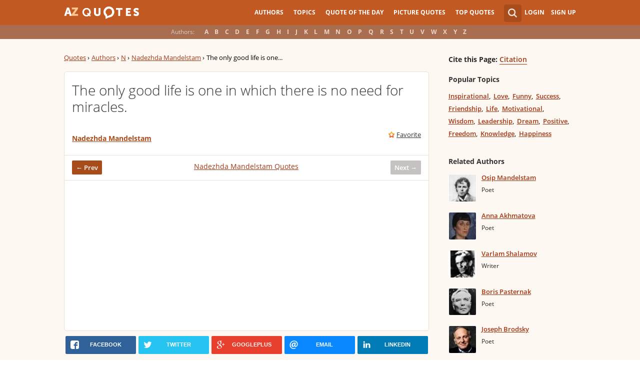

--- FILE ---
content_type: text/html; charset=utf-8
request_url: https://www.google.com/recaptcha/api2/aframe
body_size: 269
content:
<!DOCTYPE HTML><html><head><meta http-equiv="content-type" content="text/html; charset=UTF-8"></head><body><script nonce="yBA_Ri8fVr7k_4p0zSLk3w">/** Anti-fraud and anti-abuse applications only. See google.com/recaptcha */ try{var clients={'sodar':'https://pagead2.googlesyndication.com/pagead/sodar?'};window.addEventListener("message",function(a){try{if(a.source===window.parent){var b=JSON.parse(a.data);var c=clients[b['id']];if(c){var d=document.createElement('img');d.src=c+b['params']+'&rc='+(localStorage.getItem("rc::a")?sessionStorage.getItem("rc::b"):"");window.document.body.appendChild(d);sessionStorage.setItem("rc::e",parseInt(sessionStorage.getItem("rc::e")||0)+1);localStorage.setItem("rc::h",'1768928516045');}}}catch(b){}});window.parent.postMessage("_grecaptcha_ready", "*");}catch(b){}</script></body></html>